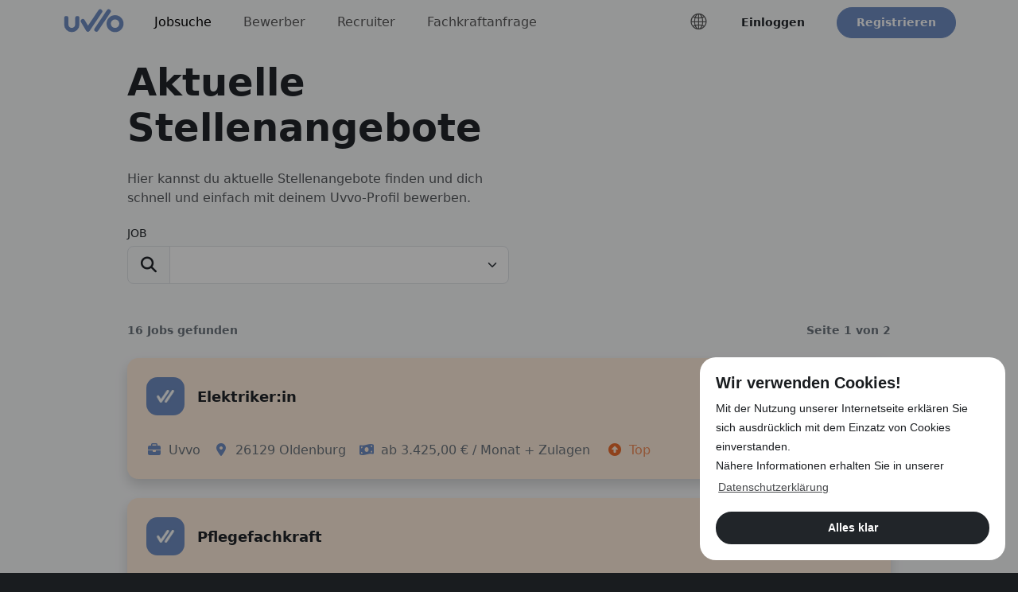

--- FILE ---
content_type: text/html; charset=utf-8
request_url: https://www.uvvo.eu/stellenangebote
body_size: 9243
content:
<!DOCTYPE html><html lang="de"><head><title>Jobsuche - Uvvo</title><meta name="viewport" content="width=device-width, initial-scale=1, shrink-to-fit=no"><meta name="robots" content="index,follow"><meta property="fb:app_id" content="145769393968853"><meta name="title" content="Jobsuche - Uvvo"><meta name="description" content="Viele Stellenangebote verfügbar! Jetzt den passenden Job finden."><meta property="og:locale" content="de_DE"><meta property="og:url" content="https://www.uvvo.eu"><meta property="og:type" content="website"><meta property="og:title" content="Jobsuche - Uvvo"><meta property="og:description" content="Viele Stellenangebote verfügbar! Jetzt den passenden Job finden."><meta property="og:image" content="https://www.uvvo.eu/images/og-uvvo-logo-1200x630-margin-prim.png"><meta name="twitter:card" content="summary"><meta name="twitter:image" content="https://www.uvvo.eu/images/og-uvvo-logo-1200x1200-margin-prim.png"><link rel="stylesheet" href="https://cdn.jsdelivr.net/npm/bootstrap@5.3.3/dist/css/bootstrap.min.css" integrity="sha384-QWTKZyjpPEjISv5WaRU9OFeRpok6YctnYmDr5pNlyT2bRjXh0JMhjY6hW+ALEwIH" crossorigin="anonymous"><link rel="stylesheet" href="https://cdn.jsdelivr.net/npm/bootstrap-icons@1.13.1/font/bootstrap-icons.min.css"><link rel="stylesheet" href="/css/main.css"><link rel="icon" href="/images/favicon.ico"><link rel="apple-touch-icon" href="/images/icon-192x192.png"><style>.async-hide { opacity: 0 !important} 
</style><script src="https://cdn.jsdelivr.net/npm/bootstrap@5.3.3/dist/js/bootstrap.bundle.min.js" integrity="sha384-YvpcrYf0tY3lHB60NNkmXc5s9fDVZLESaAA55NDzOxhy9GkcIdslK1eN7N6jIeHz" crossorigin="anonymous"> </script><script src="https://ajax.googleapis.com/ajax/libs/jquery/3.6.0/jquery.min.js"></script><script src="https://kit.fontawesome.com/27b390c962.js" crossorigin="anonymous"></script><script src="https://cdn.jsdelivr.net/npm/masonry-layout@4.2.2/dist/masonry.pkgd.min.js" integrity="sha384-GNFwBvfVxBkLMJpYMOABq3c+d3KnQxudP/mGPkzpZSTYykLBNsZEnG2D9G/X/+7D" crossorigin="anonymous" async></script><script src="https://accounts.google.com/gsi/client" async defer></script><script src="/javascripts/cookieconsent.min.js"></script><script>function updatePage(page) {
    var href = '/stellenangebote';

    if (page) href += '/' + page;

    var limit = $('#selectPerPage').val();
    if (!limit) limit = 10;
    href += '?limit=' + limit;

    var filterOccupation = $('#selectOccupation').val();
    if (filterOccupation) href += '&occupation=' + filterOccupation;

    //- var filterCountry = $('#selectCountry').val();
    //- if (filterCountry) href += '&country=' + filterCountry;

    window.location.href = href;
}        
</script><script>var pc_mo_promote = function(obj) {
    obj.parent().parent().addClass('bg-gold');
    obj.addClass('text-redgold');
}

var pc_mo_solved = function(obj) {
    obj.parent().parent().addClass('bg-aushelfen');
    obj.addClass('text-white');
}

var pc_mo_again = function(obj) {
    obj.parent().parent().addClass('bg-hilferuf');
    obj.addClass('text-white');
}

var pc_ml = function(obj) {
    var par = obj.parent().parent();
    par.removeClass(par.attr('class').split(' ').pop());
    obj.removeClass(obj.attr('class').split(' ').pop());
}
</script><script>// Google Tag Manager
(function(w,d,s,l,i) {
    w[l]=w[l]||[];
    w[l].push({'gtm.start': new Date().getTime(),event:'gtm.js'});
    var f=d.getElementsByTagName(s)[0],j=d.createElement(s),dl=l!='dataLayer'?'&l='+l:'';
    j.async=true;
    j.src='https://www.googletagmanager.com/gtm.js?id='+i+dl;
    f.parentNode.insertBefore(j,f);
})(window,document,'script','dataLayer','GTM-WQDZHB9');

// Define dataLayer and the gtag function.
window.dataLayer = window.dataLayer || [];
function gtag(){dataLayer.push(arguments);}            

// Set default consent to 'denied' as a placeholder
// Determine actual values based on your own requirements
gtag('consent', 'default', {
    'ad_storage': 'denied',
    'ad_user_data': 'denied',
    'ad_personalization': 'denied',
    'analytics_storage': 'denied'
});

//- function consentGrantedAdStorage() {
//-     gtag('consent', 'update', {'ad_storage': 'granted'});
//- }            

//- function consentGrantedAdUserData() {
//-     gtag('consent', 'update', {'ad_user_data': 'granted'});
//- }            

//- function consentGrantedAdPersonalization() {
//-     gtag('consent', 'update', {'ad_personalization': 'granted'});
//- }            

//- function consentGrantedanAlyticsStorage() {
//-     gtag('consent', 'update', {'analytics_storage': 'granted'});
//- }            


$(document).ready(function() {
    //- notifications
    $('#notificationsDropdown').on('show.bs.dropdown', function(e) {
        $.get('/messages/notifications?skip=0&limit=10').then((data) => { $('#container-notifications').html(data); });
    });
    $('#notificationsDropdown').on('hidden.bs.dropdown', function(e) {
        //- update messages: set all notification to be read
        //- update user: set new_notifications to be fase
        $.post('/messages/clear-notifications');
        $('#notificationsIndicator').removeClass('text-danger').addClass('text-transparent');
    });
    //- PWA
    //- if ('serviceWorker' in navigator) {
    //-     navigator.serviceWorker.register('/service-worker.js', { scope: '/' })
    //-         .then((reg) => {
    //-             console.log('Service worker registered -->', reg);
    //-         }, (err) => {
    //-             console.error('Service worker not registered -->', err);
    //-         });
    //- } 
});

window.addEventListener('load', function(){

    window.cookieconsent.initialise({
        palette: {
            popup: { 
                background: '#ffffff', 
                text: '#191C1F',
            },
        },
        theme: "classic",
        //type: "opt-in",
        position: "bottom-right", 
        content: {
            message: "<h5 class='fw-semibold'>Wir verwenden Cookies!</h5><span class='small'>Mit der Nutzung unserer Internetseite erklären Sie sich ausdrücklich mit dem Einzatz von Cookies einverstanden.<br>Nähere Informationen erhalten Sie in unserer</span>",
            dismiss: "Alles klar",
            link: "<span class='small'>Datenschutzerklärung</span>",
            href: '/datenschutz',                   
        },
        elements: {
            dismiss: '<a aria-label="dismiss cookie message" role="button" tabindex="0" class="cc-btn cc-dismiss text-decoration-none rounded-pill px-4 py-2 fw-semibold btn btn-dark w-100">Alles klar</a>',
        },
        onInitialise: function(status) {
            if (this.hasConsented()) {
                // User has consented to cookies
                gtag('consent', 'update', {
                    'ad_storage': 'granted',
                    'ad_user_data': 'granted',
                    'ad_personalization': 'granted',
                    'analytics_storage': 'granted'
                });
            } else {
                // User has not consented to cookies
                gtag('consent', 'update', {
                    'ad_storage': 'denied',
                    'ad_user_data': 'denied',
                    'ad_personalization': 'denied',                            
                    'analytics_storage': 'denied'
                });
            }
        },
        onStatusChange: function(status) {
            if (this.hasConsented()) {
                // User has consented to cookies
                gtag('consent', 'update', {
                    'ad_storage': 'granted',
                    'ad_user_data': 'granted',
                    'ad_personalization': 'granted',
                    'analytics_storage': 'granted'
                });
            } else {
                // User has not consented to cookies
                gtag('consent', 'update', {
                    'ad_storage': 'denied',
                    'ad_user_data': 'denied',
                    'ad_personalization': 'denied',                            
                    'analytics_storage': 'denied'
                });
            }
        },
        onPopupOpen: function() {
            $('#cookie-overlay').removeClass('d-none');
        },
        onPopupClose: function() {
            $('#cookie-overlay').addClass('d-none');
        }                    
    });

    // Work Aroud: Removes blending if the cookies-concent window was automatically removed by a browser (e.g. DuckDuckGo)
    $(function () {
        let checkInterval = setInterval(function () {
            const $popup = $('.cc-window');
            
            if ($popup.length && $popup.is(':visible')) {
                $('#cookie-overlay').removeClass('d-none');
            } else {
                $('#cookie-overlay').addClass('d-none');
            }

            // Optional: Stop checking after 10 seconds
        }, 200);

        // Optional timeout to stop after a while
        setTimeout(() => clearInterval(checkInterval), 2000);
    });


});

$(function () {
    $(document).scroll(function () {
        var $nav = $('.fixed-top');
        $nav.toggleClass('scrolled', $(this).scrollTop() > $nav.height());
        
        const darkMode = false;
        if (darkMode) {
            $nav.toggleClass('navbar-dark', $(this).scrollTop() < $nav.height());
        }
    });
});

//- Tooltips
$(function () {
    const config = {
        delay: {
            show: 600
        },
        trigger: 'hover focus' // тултип будет показываться только при наведении и фокусе
    };

    const tooltipTriggerList = document.querySelectorAll('[data-bs-title]');
    const tooltipList = [...tooltipTriggerList].map(tooltipTriggerEl => {
        const tooltip = new bootstrap.Tooltip(tooltipTriggerEl, config);

        // Скрываем тултип при клике на элемент (например, если он открывает Collapse)
        tooltipTriggerEl.addEventListener('click', () => tooltip.hide());

        return tooltip;
    });
});

//- Popovers
$(function () {
    var popoverTriggerList = [].slice.call(document.querySelectorAll('[data-bs-toggle="popover"]'))
    var popoverList = popoverTriggerList.map(function (popoverTriggerEl) {
        return new bootstrap.Popover(popoverTriggerEl)
    })
});

//- Meta Pixel Code
!function(f,b,e,v,n,t,s)
{if(f.fbq)return;n=f.fbq=function(){n.callMethod?
n.callMethod.apply(n,arguments):n.queue.push(arguments)};
if(!f._fbq)f._fbq=n;n.push=n;n.loaded=!0;n.version='2.0';
n.queue=[];t=b.createElement(e);t.async=!0;
t.src=v;s=b.getElementsByTagName(e)[0];
s.parentNode.insertBefore(t,s)}(window, document,'script',
'https://connect.facebook.net/en_US/fbevents.js');
fbq('init', '977210176909395');
fbq('track', 'PageView');
</script><noscript><img height="1" width="1" style="display:none"
src="https://www.facebook.com/tr?id=977210176909395&ev=PageView&noscript=1"
/>
//- End Meta Pixel Code


</noscript></head><body class="bg-footergray"><!-- Google Tag Manager (noscript)--><noscript><iframe src="https://www.googletagmanager.com/ns.html?id=GTM-WQDZHB9" height="0" width="0" style="display:none;visibility:hidden"></iframe></noscript><!-- End Google Tag Manager (noscript)--><nav class="nav-main navbar fixed-top bg-body-transparent flex-column navbar-expand-lg navbar-light"><div class="container-fluid"><div class="container px-2 d-flex align-items-center"><div class="d-md-block"><a class="navbar-brand" href="/"><svg viewBox="0 0 150 60" width="80" height="32" style="stroke: var(--color-aushelfen);margin-top: -8px;"><path style="fill: none; color-interpolation: sRGB; stroke-width: 10px; stroke-linecap: round" d="M 10 24 v 15 a 1 1 0 0 0 26 0 v -15 M 49 31 l 12 20 M 61 51 l 29 -43 M 81 51 l 29 -43 M 110 37 a 1 1 0 0 0 30 0 a 1 1 0 0 0 -30 0"> </path></svg></a></div><div class="d-lg-none ms-auto navbar-extra"><div class="dropdown" id="language-selector"><a class="nav-link" href="#" role="button" data-bs-toggle="dropdown" data-bs-display="static"><i class="bi bi-globe2 fa-lg"></i></a><ul class="dropdown-menu dropdown-menu-end dropdown-menu-lg-start rounded-xl border-0 shadow p-1 mt-2"><li> <a class="dropdown-item active" href="/de">Deutsch</a></li><li> <a class="dropdown-item" href="/en">English</a></li><li> <a class="dropdown-item" href="/es">Español</a></li><li> <a class="dropdown-item" href="/fr">Français</a></li><li> <a class="dropdown-item" href="/tr">Türkçe</a></li><li> <a class="dropdown-item" href="/ru">Русский    </a></li></ul></div></div><button class="navbar-toggler border-0 shadow-none p-0" type="button" data-bs-toggle="offcanvas" data-bs-target="#offcanvasNavbar"><span class="navbar-toggler-icon"></span></button><div class="offcanvas offcanvas-end" id="offcanvasNavbar" tabindex="-1" style="height: 100dvh;"><div class="offcanvas-header px-4"><a class="offcanvas-title" href="/"><svg viewBox="0 0 150 60" width="80" height="32" style="stroke: #304860; margin-top: -8px;"><path style="fill: none; color-interpolation: sRGB; stroke-width: 10px; stroke-linecap: round" d="M 10 24 v 15 a 1 1 0 0 0 26 0 v -15 M 49 31 l 12 20 M 61 51 l 29 -43 M 81 51 l 29 -43 M 110 37 a 1 1 0 0 0 30 0 a 1 1 0 0 0 -30 0"> </path></svg></a><button class="btn-close text-reset float-end" type="button" data-bs-dismiss="offcanvas"></button></div><div class="offcanvas-body"><div class="navbar-nav navbar-main-nav w-100 h-100 p-4 p-lg-0 align-items-lg-center"><a class="nav-link active" href="/stellenangebote">Jobsuche</a><a class="nav-link" href="/bewerber">Bewerber</a><a class="nav-link" href="/personalvermittler">Recruiter</a><a class="nav-link" href="/fachkraftanfrage">Fachkraftanfrage</a><div class="flex-grow-1"></div><div class="d-none d-lg-block"><div class="dropdown" id="language-selector"><a class="nav-link" href="#" role="button" data-bs-toggle="dropdown" data-bs-display="static"><i class="bi bi-globe2 fa-lg"></i></a><ul class="dropdown-menu dropdown-menu-end dropdown-menu-lg-start rounded-xl border-0 shadow p-1 mt-2"><li> <a class="dropdown-item active" href="/de">Deutsch</a></li><li> <a class="dropdown-item" href="/en">English</a></li><li> <a class="dropdown-item" href="/es">Español</a></li><li> <a class="dropdown-item" href="/fr">Français</a></li><li> <a class="dropdown-item" href="/tr">Türkçe</a></li><li> <a class="dropdown-item" href="/ru">Русский    </a></li></ul></div></div><a class="btn btn-outline-dark rounded-pill px-4 py-3 py-lg-2 fw-semibold mb-3 mb-lg-0 me-lg-3" href="/auth/login">Einloggen</a><a class="btn btn-aushelfen rounded-pill px-4 py-3 py-lg-2 fw-semibold" href="/auth">Registrieren                                                    </a></div></div></div></div></div></nav><div class="fixed-top bg-black h-100 d-none" id="cookie-overlay" style="opacity: 40%; z-index: 9998; transition-duration: 500ms;"></div><script>var pc_mo_promote = function(obj) {
    obj.parent().parent().addClass('bg-gold');
    obj.addClass('text-redgold');
}

var pc_mo_solved = function(obj) {
    obj.parent().parent().addClass('bg-aushelfen');
    obj.addClass('text-white');
}

var pc_mo_again = function(obj) {
    obj.parent().parent().addClass('bg-hilferuf');
    obj.addClass('text-white');
}

var pc_ml = function(obj) {
    var par = obj.parent().parent();
    par.removeClass(par.attr('class').split(' ').pop());
    obj.removeClass(obj.attr('class').split(' ').pop());
}
</script><div class="container-fluid bg-light text-dark"><div class="container container-perfect-top"><svg xmlns="https://www.w3.org/2000/svg" style="display: none;"><symbol id="check-circle-fill" fill="currentColor" viewBox="0 0 16 16"><path d="M16 8A8 8 0 1 1 0 8a8 8 0 0 1 16 0zm-3.97-3.03a.75.75 0 0 0-1.08.022L7.477 9.417 5.384 7.323a.75.75 0 0 0-1.06 1.06L6.97 11.03a.75.75 0 0 0 1.079-.02l3.992-4.99a.75.75 0 0 0-.01-1.05z"></path></symbol><symbol id="info-fill" fill="currentColor" viewBox="0 0 16 16"><path d="M8 16A8 8 0 1 0 8 0a8 8 0 0 0 0 16zm.93-9.412-1 4.705c-.07.34.029.533.304.533.194 0 .487-.07.686-.246l-.088.416c-.287.346-.92.598-1.465.598-.703 0-1.002-.422-.808-1.319l.738-3.468c.064-.293.006-.399-.287-.47l-.451-.081.082-.381 2.29-.287zM8 5.5a1 1 0 1 1 0-2 1 1 0 0 1 0 2z"></path></symbol><symbol id="exclamation-triangle-fill" fill="currentColor" viewBox="0 0 16 16"><path d="M8.982 1.566a1.13 1.13 0 0 0-1.96 0L.165 13.233c-.457.778.091 1.767.98 1.767h13.713c.889 0 1.438-.99.98-1.767L8.982 1.566zM8 5c.535 0 .954.462.9.995l-.35 3.507a.552.552 0 0 1-1.1 0L7.1 5.995A.905.905 0 0 1 8 5zm.002 6a1 1 0 1 1 0 2 1 1 0 0 1 0-2z"></path></symbol></svg><div class="mx-auto" style="max-width: 960px;"><div class="col-lg-6 mb-5"><h1 class="mb-4 display-5 fw-semibold">Aktuelle Stellenangebote</h1><p class="text-muted mb-4">Hier kannst du aktuelle Stellenangebote finden und dich schnell und einfach mit deinem Uvvo-Profil bewerben.</p><h6 class="small text-uppercase">Job</h6><div class="input-group input-group-lg rounded-xl"><label class="input-group-text rounded-xl" for="selectOccupation"> <i class="fas fa-magnifying-glass"></i></label><select class="form-select rounded-xl" id="selectOccupation" onchange="updatePage()"><option value=""></option><option value="Baggerfahrer:in">Baggerfahrer:in</option><option value="Bauarbeiter:in">Bauarbeiter:in</option><option value="Bauwerksabdichter:in">Bauwerksabdichter:in</option><option value="Beton- und Stahlbetonbauer:in">Beton- und Stahlbetonbauer:in</option><option value="Betoninstandsetzer:in">Betoninstandsetzer:in</option><option value="Dachdecker:in">Dachdecker:in</option><option value="Elektriker:in">Elektriker:in</option><option value="Elektromechaniker:in">Elektromechaniker:in</option><option value="Mechaniker:in">Mechaniker:in</option><option value="Mechatroniker:in">Mechatroniker:in</option><option value="Monteur">Monteur</option><option value="Pflegefachkraft">Pflegefachkraft</option><option value="Schlosser:in">Schlosser:in</option><option value="Servicetechniker:in">Servicetechniker:in</option><option value="Tiefbauer:in">Tiefbauer:in</option><option value="Tischler:in">Tischler:in</option><option value="Trockenbauer:in">Trockenbauer:in</option><option value="Vorarbeiter:in">Vorarbeiter:in</option></select></div></div><div class="d-flex justify-content-between small mb-4"> <div class="text-secondary fw-semibold">16 Jobs gefunden</div><div class="text-secondary fw-semibold">Seite 1 von 2</div></div><div class="row gy-4 gx-0"><div class="col-12"><div class="rounded-xl bg-gold shadow" id="p0"><div class="p-3 p-md-4 position-relative"><div class="row g-2"><div class="col-md"><div class="d-flex align-items-center mb-2"><div class="me-3"><img class="rounded-xl" src="/04344d615cdd2cbcdd2ab725e93d0299-225x225.jpg" alt="Problemsteller" height="48" width="48" onerror="this.onerror=null; this.src='/images/avatar.png'"></div><div class="d-flex flex-column text-start"> <span class="fw-semibold text-dark mb-0 text-break" style="font-size:18px;"><a class="text-underline-hover text-dark stretched-link" href="/problem/690bbf3d96d5b46d3c7fdc16"> Elektriker:in</a></span></div></div></div><div class="col-md-auto"><div class="d-flex p-1 mb-2 align-items-center rounded-pill justify-content-center" style="background-color: #f5e0e9; color: #4c2337;"><div class="flag de" style="width: 20px; height: 20px;"></div><div class="mx-2 small fw-semibold">Deutsch - <span>C1</span></div></div></div></div></div><div class="px-3 px-md-4 pb-3 pb-md-4 text-aushelfen"><div class="d-inline me-3"><i class="fas fa-briefcase fa-fw me-2"></i><a class="text-underline-hover text-secondary" href="/company/673619da63330b2a5f4b0f03">Uvvo</a></div><nobr class="d-inline me-3"><i class="fas fa-location-dot fa-fw me-2"></i><a class="text-underline-hover text-secondary" href="/map?address=26129 Oldenburg"><div class="d-inline">26129 Oldenburg</div></a></nobr><div class="d-inline me-3"><i class="fas fa-money-bill-wave fa-fw me-2"></i><span class="text-secondary">ab  3.425,00 € / Monat + Zulagen</span></div><nobr class="d-inline text-redgold"> <i class="fas fa-circle-up fa-fw me-2"> </i><span class="opacity-75">Top           </span></nobr></div></div></div><div class="col-12"><div class="rounded-xl bg-gold shadow" id="p0"><div class="p-3 p-md-4 position-relative"><div class="row g-2"><div class="col-md"><div class="d-flex align-items-center mb-2"><div class="me-3"><img class="rounded-xl" src="/04344d615cdd2cbcdd2ab725e93d0299-225x225.jpg" alt="Problemsteller" height="48" width="48" onerror="this.onerror=null; this.src='/images/avatar.png'"></div><div class="d-flex flex-column text-start"> <span class="fw-semibold text-dark mb-0 text-break" style="font-size:18px;"><a class="text-underline-hover text-dark stretched-link" href="/problem/68facb5f49bace0f61d9305d"> Pflegefachkraft</a></span></div></div></div><div class="col-md-auto"><div class="d-flex p-1 mb-2 align-items-center rounded-pill justify-content-center" style="background-color: #e8deee; color: #412454;"><div class="flag de" style="width: 20px; height: 20px;"></div><div class="mx-2 small fw-semibold">Deutsch - <span>B2</span></div></div></div></div></div><div class="px-3 px-md-4 pb-3 pb-md-4 text-aushelfen"><div class="d-inline me-3"><i class="fas fa-briefcase fa-fw me-2"></i><a class="text-underline-hover text-secondary" href="/company/673619da63330b2a5f4b0f03">Uvvo</a></div><nobr class="d-inline me-3"><i class="fas fa-location-dot fa-fw me-2"></i><a class="text-underline-hover text-secondary" href="/map?address=28790 Schwanewede"><div class="d-inline">28790 Schwanewede</div></a></nobr><div class="d-inline me-3"><i class="fas fa-money-bill-wave fa-fw me-2"></i><span class="text-secondary">4.000,00 € — 4.325,00 € / Monat + Unterkunft</span></div><nobr class="d-inline text-redgold"> <i class="fas fa-circle-up fa-fw me-2"> </i><span class="opacity-75">Top           </span></nobr></div></div></div><div class="col-12"><div class="rounded-xl bg-gold shadow" id="p0"><div class="p-3 p-md-4 position-relative"><div class="row g-2"><div class="col-md"><div class="d-flex align-items-center mb-2"><div class="me-3"><img class="rounded-xl" src="/04344d615cdd2cbcdd2ab725e93d0299-225x225.jpg" alt="Problemsteller" height="48" width="48" onerror="this.onerror=null; this.src='/images/avatar.png'"></div><div class="d-flex flex-column text-start"> <span class="fw-semibold text-dark mb-0 text-break" style="font-size:18px;"><a class="text-underline-hover text-dark stretched-link" href="/problem/6876670bf9b1719a68093b52"> Baggerfahrer:in /  Tiefbauer:in</a></span></div></div></div><div class="col-md-auto"><div class="d-flex p-1 mb-2 align-items-center rounded-pill justify-content-center" style="background-color: #e8deee; color: #412454;"><div class="flag de" style="width: 20px; height: 20px;"></div><div class="mx-2 small fw-semibold">Deutsch - <span>B2</span></div></div><div class="d-flex p-1 mb-2 align-items-center rounded-pill justify-content-center" style="background-color: #e8deee; color: #412454;"><div class="flag uk" style="width: 20px; height: 20px;"></div><div class="mx-2 small fw-semibold">Englisch - <span>B2</span></div></div></div></div></div><div class="px-3 px-md-4 pb-3 pb-md-4 text-aushelfen"><div class="d-inline me-3"><i class="fas fa-briefcase fa-fw me-2"></i><a class="text-underline-hover text-secondary" href="/company/673619da63330b2a5f4b0f03">Uvvo</a></div><nobr class="d-inline me-3"><i class="fas fa-location-dot fa-fw me-2"></i><a class="text-underline-hover text-secondary" href="/map?address=26129 Oldenburg"><div class="d-inline">26129 Oldenburg</div></a></nobr><div class="d-inline me-3"><i class="fas fa-money-bill-wave fa-fw me-2"></i><span class="text-secondary">18,00 € — 21,00 € / Stunde + Zulagen</span></div><nobr class="d-inline text-redgold"> <i class="fas fa-circle-up fa-fw me-2"> </i><span class="opacity-75">Top           </span></nobr></div></div></div><div class="col-12"><div class="rounded-xl bg-gold shadow" id="p0"><div class="p-3 p-md-4 position-relative"><div class="row g-2"><div class="col-md"><div class="d-flex align-items-center mb-2"><div class="me-3"><img class="rounded-xl" src="/04344d615cdd2cbcdd2ab725e93d0299-225x225.jpg" alt="Problemsteller" height="48" width="48" onerror="this.onerror=null; this.src='/images/avatar.png'"></div><div class="d-flex flex-column text-start"> <span class="fw-semibold text-dark mb-0 text-break" style="font-size:18px;"><a class="text-underline-hover text-dark stretched-link" href="/problem/67e69e5bb2769ef1fb4696c9"> Pflegefachkraft</a></span></div></div></div><div class="col-md-auto"><div class="d-flex p-1 mb-2 align-items-center rounded-pill justify-content-center" style="background-color: #e8deee; color: #412454;"><div class="flag de" style="width: 20px; height: 20px;"></div><div class="mx-2 small fw-semibold">Deutsch - <span>B2</span></div></div></div></div></div><div class="px-3 px-md-4 pb-3 pb-md-4 text-aushelfen"><div class="d-inline me-3"><i class="fas fa-briefcase fa-fw me-2"></i><a class="text-underline-hover text-secondary" href="/company/673619da63330b2a5f4b0f03">Uvvo</a></div><nobr class="d-inline me-3"><i class="fas fa-location-dot fa-fw me-2"></i><a class="text-underline-hover text-secondary" href="/map?address=98631 Rentwertshausen"><div class="d-inline">98631 Rentwertshausen</div></a></nobr><div class="d-inline me-3"><i class="fas fa-money-bill-wave fa-fw me-2"></i><span class="text-secondary">23,00 € — 25,00 € / Stunde + Unterkunft (260 € / Monat)</span></div><nobr class="d-inline text-redgold"> <i class="fas fa-circle-up fa-fw me-2"> </i><span class="opacity-75">Top           </span></nobr></div></div></div><div class="col-12"><div class="rounded-xl bg-white shadow" id="p0"><div class="p-3 p-md-4 position-relative"><div class="row g-2"><div class="col-md"><div class="d-flex align-items-center mb-2"><div class="me-3"><img class="rounded-xl" src="/04344d615cdd2cbcdd2ab725e93d0299-225x225.jpg" alt="Problemsteller" height="48" width="48" onerror="this.onerror=null; this.src='/images/avatar.png'"></div><div class="d-flex flex-column text-start"> <span class="fw-semibold text-dark mb-0 text-break" style="font-size:18px;"><a class="text-underline-hover text-dark stretched-link" href="/problem/6972304ba0bdc1d93a2f3b5c"> <span class="text-introblue needs-translation1">Строительный рабочий (универсал)</span></a></span></div></div></div><div class="col-md-auto"><div class="d-flex p-1 mb-2 align-items-center rounded-pill justify-content-center" style="background-color: #dbeddb; color: #1c3829;"><div class="flag de" style="width: 20px; height: 20px;"></div><div class="mx-2 small fw-semibold">Deutsch - <span>A1</span></div></div></div></div></div><div class="px-3 px-md-4 pb-3 pb-md-4 text-aushelfen"><div class="d-inline me-3"><i class="fas fa-briefcase fa-fw me-2"></i><a class="text-underline-hover text-secondary" href="/company/673619da63330b2a5f4b0f03">Uvvo</a></div><nobr class="d-inline me-3"><i class="fas fa-location-dot fa-fw me-2"></i><a class="text-underline-hover text-secondary" href="/map?address=76532 Baden-Baden"><div class="d-inline">76532 Baden-Baden</div></a></nobr><div class="d-inline me-3"><i class="fas fa-money-bill-wave fa-fw me-2"></i><span class="text-secondary">ab  13,90 € / Stunde + Unterkunft</span></div></div></div></div><div class="col-12"><div class="rounded-xl bg-white shadow" id="p0"><div class="p-3 p-md-4 position-relative"><div class="row g-2"><div class="col-md"><div class="d-flex align-items-center mb-2"><div class="me-3"><img class="rounded-xl" src="/04344d615cdd2cbcdd2ab725e93d0299-225x225.jpg" alt="Problemsteller" height="48" width="48" onerror="this.onerror=null; this.src='/images/avatar.png'"></div><div class="d-flex flex-column text-start"> <span class="fw-semibold text-dark mb-0 text-break" style="font-size:18px;"><a class="text-underline-hover text-dark stretched-link" href="/problem/68fb962c49bace0f61dacd61"> <span class="text-introblue needs-translation1">Servicetechniker (m/w/d) in der Schädlingsprävention</span></a></span></div></div></div><div class="col-md-auto"><div class="d-flex p-1 mb-2 align-items-center rounded-pill justify-content-center" style="background-color: #e8deee; color: #412454;"><div class="flag de" style="width: 20px; height: 20px;"></div><div class="mx-2 small fw-semibold">Deutsch - <span>B2</span></div></div></div></div></div><div class="px-3 px-md-4 pb-3 pb-md-4 text-aushelfen"><div class="d-inline me-3"><i class="fas fa-briefcase fa-fw me-2"></i><a class="text-underline-hover text-secondary" href="/company/673619da63330b2a5f4b0f03">Uvvo</a></div><nobr class="d-inline me-3"><i class="fas fa-location-dot fa-fw me-2"></i><a class="text-underline-hover text-secondary" href="/map?address=70794 Bernhausen" data-bs-toggle="tooltip" data-bs-html="true" data-bs-title="70794 Bernhausen&lt;br&gt;38100 Braunschweig&lt;br&gt;71638 Ludwigsburg&lt;br&gt;72379 Hechingen&lt;br&gt;82467 Garmisch-Partenkirchen&lt;br&gt;67227 Frankenthal (Pfalz)&lt;br&gt;71334 Waiblingen&lt;br&gt;85354 Freising&lt;br&gt;22525 Hamburg&lt;br&gt;31785 Hameln&lt;br&gt;30159 Hannover&lt;br&gt;83233 Bernau am Chiemsee&lt;br&gt;90571 Schwaig bei Nürnberg&lt;br&gt;85737 Ismaning&lt;br&gt;85540 Haar&lt;br&gt;84453 Mühldorf a. Inn&lt;br&gt;"> Mehrere Standorte</a></nobr><div class="d-inline me-3"><i class="fas fa-money-bill-wave fa-fw me-2"></i><span class="text-secondary">3.000,00 € — 3.300,00 € / Monat</span></div></div></div></div><div class="col-12"><div class="rounded-xl bg-white shadow" id="p0"><div class="p-3 p-md-4 position-relative"><div class="row g-2"><div class="col-md"><div class="d-flex align-items-center mb-2"><div class="me-3"><img class="rounded-xl" src="/04344d615cdd2cbcdd2ab725e93d0299-225x225.jpg" alt="Problemsteller" height="48" width="48" onerror="this.onerror=null; this.src='/images/avatar.png'"></div><div class="d-flex flex-column text-start"> <span class="fw-semibold text-dark mb-0 text-break" style="font-size:18px;"><a class="text-underline-hover text-dark stretched-link" href="/problem/68fb95f649bace0f61dacb95"> <span class="text-introblue needs-translation1">Kaufmännischer Mitarbeiter (m/w/d) Service Support / Lagerlogistik</span></a></span></div></div></div><div class="col-md-auto"><div class="d-flex p-1 mb-2 align-items-center rounded-pill justify-content-center" style="background-color: #e8deee; color: #412454;"><div class="flag de" style="width: 20px; height: 20px;"></div><div class="mx-2 small fw-semibold">Deutsch - <span>B2</span></div></div></div></div></div><div class="px-3 px-md-4 pb-3 pb-md-4 text-aushelfen"><div class="d-inline me-3"><i class="fas fa-briefcase fa-fw me-2"></i><a class="text-underline-hover text-secondary" href="/company/673619da63330b2a5f4b0f03">Uvvo</a></div><nobr class="d-inline me-3"><i class="fas fa-location-dot fa-fw me-2"></i><a class="text-underline-hover text-secondary" href="/map?address=30855 Langenhagen" data-bs-toggle="tooltip" data-bs-html="true" data-bs-title="30855 Langenhagen&lt;br&gt;90571 Schwaig bei Nürnberg&lt;br&gt;"> Mehrere Standorte</a></nobr><div class="d-inline me-3"><i class="fas fa-money-bill-wave fa-fw me-2"></i><span class="text-secondary">3.000,00 € — 3.150,00 € / Monat</span></div></div></div></div><div class="col-12"><div class="rounded-xl bg-white shadow" id="p0"><div class="p-3 p-md-4 position-relative"><div class="row g-2"><div class="col-md"><div class="d-flex align-items-center mb-2"><div class="me-3"><img class="rounded-xl" src="/04344d615cdd2cbcdd2ab725e93d0299-225x225.jpg" alt="Problemsteller" height="48" width="48" onerror="this.onerror=null; this.src='/images/avatar.png'"></div><div class="d-flex flex-column text-start"> <span class="fw-semibold text-dark mb-0 text-break" style="font-size:18px;"><a class="text-underline-hover text-dark stretched-link" href="/problem/687661f0f9b1719a680934bc"> Tiefbauer:in /  Baggerfahrer:in</a></span></div></div></div><div class="col-md-auto"><div class="d-flex p-1 mb-2 align-items-center rounded-pill justify-content-center" style="background-color: #d3e5ef; color: #183347;"><div class="flag de" style="width: 20px; height: 20px;"></div><div class="mx-2 small fw-semibold">Deutsch - <span>B1</span></div></div><div class="d-flex p-1 mb-2 align-items-center rounded-pill justify-content-center" style="background-color: #d3e5ef; color: #183347;"><div class="flag uk" style="width: 20px; height: 20px;"></div><div class="mx-2 small fw-semibold">Englisch - <span>B1</span></div></div></div></div></div><div class="px-3 px-md-4 pb-3 pb-md-4 text-aushelfen"><div class="d-inline me-3"><i class="fas fa-briefcase fa-fw me-2"></i><a class="text-underline-hover text-secondary" href="/company/673619da63330b2a5f4b0f03">Uvvo</a></div><nobr class="d-inline me-3"><i class="fas fa-location-dot fa-fw me-2"></i><a class="text-underline-hover text-secondary" href="/map?address=26129 Oldenburg"><div class="d-inline">26129 Oldenburg</div></a></nobr><div class="d-inline me-3"><i class="fas fa-money-bill-wave fa-fw me-2"></i><span class="text-secondary">18,00 € — 21,00 € / Stunde + Zulagen</span></div></div></div></div><div class="col-12"><div class="rounded-xl bg-white shadow" id="p0"><div class="p-3 p-md-4 position-relative"><div class="row g-2"><div class="col-md"><div class="d-flex align-items-center mb-2"><div class="me-3"><img class="rounded-xl" src="/04344d615cdd2cbcdd2ab725e93d0299-225x225.jpg" alt="Problemsteller" height="48" width="48" onerror="this.onerror=null; this.src='/images/avatar.png'"></div><div class="d-flex flex-column text-start"> <span class="fw-semibold text-dark mb-0 text-break" style="font-size:18px;"><a class="text-underline-hover text-dark stretched-link" href="/problem/6856d95009ce0db947ba7e32"> Betoninstandsetzer:in /  Beton- und Stahlbetonbauer:in</a></span></div></div></div><div class="col-md-auto"><div class="d-flex p-1 mb-2 align-items-center rounded-pill justify-content-center" style="background-color: #d3f0eb; color: #1b403a;"><div class="flag de" style="width: 20px; height: 20px;"></div><div class="mx-2 small fw-semibold">Deutsch - <span>A2</span></div></div></div></div></div><div class="px-3 px-md-4 pb-3 pb-md-4 text-aushelfen"><div class="d-inline me-3"><i class="fas fa-briefcase fa-fw me-2"></i><a class="text-underline-hover text-secondary" href="/company/673619da63330b2a5f4b0f03">Uvvo</a></div><nobr class="d-inline me-3"><i class="fas fa-location-dot fa-fw me-2"></i><a class="text-underline-hover text-secondary" href="/map?address=21109 Hamburg"><div class="d-inline">21109 Hamburg</div></a></nobr><div class="d-inline me-3"><i class="fas fa-money-bill-wave fa-fw me-2"></i><span class="text-secondary">14,50 € — 18,50 € / Stunde + Zulagen</span></div></div></div></div><div class="col-12"><div class="rounded-xl bg-white shadow" id="p0"><div class="p-3 p-md-4 position-relative"><div class="row g-2"><div class="col-md"><div class="d-flex align-items-center mb-2"><div class="me-3"><img class="rounded-xl" src="/04344d615cdd2cbcdd2ab725e93d0299-225x225.jpg" alt="Problemsteller" height="48" width="48" onerror="this.onerror=null; this.src='/images/avatar.png'"></div><div class="d-flex flex-column text-start"> <span class="fw-semibold text-dark mb-0 text-break" style="font-size:18px;"><a class="text-underline-hover text-dark stretched-link" href="/problem/682d97b80ffb19bdfac052f9"> Servicetechniker:in /  Mechaniker:in /  Mechatroniker:in</a></span></div></div></div><div class="col-md-auto"><div class="d-flex p-1 mb-2 align-items-center rounded-pill justify-content-center" style="background-color: #d3f0eb; color: #1b403a;"><div class="flag de" style="width: 20px; height: 20px;"></div><div class="mx-2 small fw-semibold">Deutsch - <span>A2</span></div></div></div></div></div><div class="px-3 px-md-4 pb-3 pb-md-4 text-aushelfen"><div class="d-inline me-3"><i class="fas fa-briefcase fa-fw me-2"></i><a class="text-underline-hover text-secondary" href="/company/673619da63330b2a5f4b0f03">Uvvo</a></div><nobr class="d-inline me-3"><i class="fas fa-location-dot fa-fw me-2"></i><a class="text-underline-hover text-secondary" href="/map?address=16244 Schorfheide"><div class="d-inline">16244 Schorfheide</div></a></nobr><div class="d-inline me-3"><i class="fas fa-money-bill-wave fa-fw me-2"></i><span class="text-secondary">ab  3.000,00 € / Monat</span></div></div></div></div></div><div class="row g-3 pt-5 align-items-center"><div class="col-md-6 order-md-2 d-flex justify-content-center"><nav><ul class="pagination m-0"><li class="page-item"><button class="page-link" onclick="updatePage(1)"><span>&laquo;</span></button></li><li class="page-item active"><button class="page-link" onclick="">1</button></li><li class="page-item"><button class="page-link" onclick="updatePage(2)">2</button></li><li class="page-item"><button class="page-link" onclick="updatePage(2)"><span>&raquo;                    </span></button></li></ul></nav></div><div class="col-md-3 d-flex flex-column flex-md-row justify-content-center justify-content-md-start align-items-center"><span>Pro Seite:</span><div class="ms-md-2 mt-2 mt-md-0"><select class="form-select" id="selectPerPage" onchange="updatePage()"><option value="10" selected>10</option><option value="25">25</option><option value="50">50</option><option value="100">100</option></select></div></div></div></div></div></div><footer class="container-fluid bg-footergray"><div class="container container-perfect text-white"><div style="margin: 0 0 80px 0;"><p class="fs-4 fw-semibold">Dein Tag ist heute!</p><p class="fs-1 fw-semibold text-white">Uvvo hilft. Nicht jedem. Aber vielen.</p></div><div class="row g-4" data-masonry="{&quot;percentPosition&quot;: true }"> <div class="col-sm-6 col-md-4 col-lg-3 col-xl-2 footer-column"><div class="d-block d-sm-block"><div class="mb-2 fw-semibold text-tiny text-white text-capitalize-first">Für Arbeitgeber</div><ul class="list-unstyled text-tiny"><li><a href="/book-call"> <div class="py-2">Vorteile für Unternehmen</div></a></li><li><a href="/book-call"> <div class="py-2">Kontakt aufnehmen</div></a></li><li> <a href="/fachkraftanfrage"><div class="py-2">Fachkraft anfragen</div></a></li><li> <a href="/auth?ptype=company"><div class="py-2">Anmeldung für Unternehmen (beta)</div></a></li></ul></div></div><div class="col-sm-6 col-md-4 col-lg-3 col-xl-2 footer-column"><div class="d-block d-sm-block"><div class="mb-2 fw-semibold text-tiny text-white text-capitalize-first">Für Bewerber</div><ul class="list-unstyled text-tiny"><li> <a href="/bewerber"><div class="py-2">Bewerber</div></a></li><li> <a href="/stellenangebote"> <div class="py-2">Aktuelle Stellenangebote</div></a></li><li> <a href="/anerkennung"> <div class="py-2">Berufliche Anerkennung</div></a></li><li><a href="/deutschkurs"> <div class="py-2">Intensivkurs Deutsch</div></a></li><li><a href="/auth?ptype=applicant"> <div class="py-2">Anmeldung für Bewerber                                        </div></a></li></ul></div></div><div class="col-sm-6 col-md-4 col-lg-3 col-xl-2 footer-column"><div class="d-block d-sm-block"><div class="mb-2 fw-semibold text-tiny text-white text-capitalize-first">Für Personalvermittler</div><ul class="list-unstyled text-tiny"><li> <a href="/personalvermittler"><div class="py-2">Recruiter</div></a></li><li><a href="/faq#howto-referal"> <div class="py-2">Empfehlungsprämien-Programm</div></a></li><li><a href="/auth?ptype=recruiter"> <div class="py-2">Anmeldung für Personalvermittler</div></a></li></ul></div></div><div class="col-sm-6 col-md-4 col-lg-3 col-xl-2 footer-column"><div class="d-block d-sm-block"><div class="mb-2 fw-semibold text-tiny text-white text-capitalize-first">Support</div><ul class="list-unstyled text-tiny"><li><a href="mailto:support@uvvo.eu"> <div class="py-2">Hilfe und Support</div></a></li><li> <a href="/kontakt"> <div class="py-2">Kontaktaufnahme</div></a></li></ul></div></div><div class="col-sm-6 col-md-4 col-lg-3 col-xl-2 footer-column"><div class="d-block d-sm-block"><div class="mb-2 fw-semibold text-tiny text-white text-capitalize-first">Problemlösungen</div><ul class="list-unstyled text-tiny"><li><a href="/submit"> <div class="py-2">Job posten</div></a></li><li> <a href="/map"> <div class="py-2">Aufträge finden</div></a></li><li><a href="/?v=A"> <div class="py-2">Handwerker</div></a></li><li> <a href="/gartenhilfe"> <div class="py-2">Gartenhilfe</div></a></li><li> <a href="/einkaufshilfe"> <div class="py-2">Einkaufshilfe</div></a></li><li><a href="/putzhilfe"> <div class="py-2">Reinigungskraft</div></a></li><li><a href="/umzugshilfe"> <div class="py-2">Umzugshilfe</div></a></li><li><a href="/nachbarschaftshilfe"><div class="py-2">Nachbarschaftshilfe</div></a></li><li><a href="/vertrauen-sicherheit"> <div class="py-2">Vertrauen und Sicherheit    </div></a></li></ul></div></div><div class="col-sm-6 col-md-4 col-lg-3 col-xl-2 footer-column"><div class="d-block d-sm-block"><div class="mb-2 fw-semibold text-tiny text-white text-capitalize-first">Uvvo</div><ul class="list-unstyled text-tiny"><li> <a href="/about"> <div class="py-2">Über Uvvo</div></a></li><li><a href="/faq"> <div class="py-2">Fragen und Antworten</div></a></li><li> <a href="/karriere"> <div class="py-2">Karriere</div></a></li></ul></div></div><div class="col-sm-6 col-md-4 col-lg-3 col-xl-2 footer-column"><div class="d-block d-sm-block"><div class="mb-2 fw-semibold text-tiny text-white text-capitalize-first">Uvvo-Konto</div><ul class="list-unstyled text-tiny"><li> <a href="/auth/login"> <div class="py-2">Anmeldung bei deinem Konto                                                     </div></a></li></ul></div></div></div><div style="margin: 40px 0;"> <div class="row align-items-center g-2 mb-2"><div class="col"><svg class="mb-1" viewBox="0 0 150 60" width="50" height="20" style="stroke: #ffffff;"><path style="fill: none; color-interpolation: sRGB; stroke-width: 10px; stroke-linecap: round" d="M 10 24 v 15 a 1 1 0 0 0 26 0 v -15 M 49 31 l 12 20 M 61 51 l 29 -43 M 81 51 l 29 -43 M 110 37 a 1 1 0 0 0 30 0 a 1 1 0 0 0 -30 0"> </path></svg></div><div class="col-auto footer-brand"><a class="btn border-0 p-2 d-flex align-items-center" href="https://www.facebook.com/uvvo.eu" aria-label="facebook" rel="noopener" target="_blank" style="width: 32px; height: 32px;"><i class="fab fa-facebook"></i></a></div><div class="col-auto"><a class="btn border-0 p-2 d-flex align-items-center" href="https://www.instagram.com/uvvo.eu" aria-label="instagram" rel="noopener" target="_blank" style="width: 32px; height: 32px;"><i class="fab fa-instagram"></i></a></div><div class="col-auto"> <a class="btn border-0 p-2 d-flex align-items-center" href="https://t.me/uvvo_jobs" aria-label="telegram" rel="noopener" target="_blank" style="width: 32px; height: 32px;"><i class="fab fa-telegram"></i></a></div><div class="col-auto"><a class="btn border-0 p-2 d-flex align-items-center" href="https://www.linkedin.com/company/uvvo-eu" aria-label="linkedin" rel="noopener" target="_blank" style="width: 32px; height: 32px;"><i class="fab fa-linkedin"></i></a></div><div class="col-auto"><a class="btn border-0 p-2 d-flex align-items-center" href="https://www.tiktok.com/" aria-label="tiktok" rel="noopener" target="_blank" style="width: 32px; height: 32px;"><i class="fab fa-tiktok"></i></a></div></div><hr class="my-0 border-white"></div><div class="row align-items-center g-0" style="column-gap: 40px; row-gap: 14px; margin-bottom: 40px;"><div class="col-auto"> <div class="dropup" id="language-selector"><button class="btn border-0 p-0 d-flex align-items-center" type="button" data-bs-toggle="dropdown"><div class="flag de me-2" style="height: 16px; width: 16px;"></div><span class="text-tiny">Deutschland</span></button><ul class="dropdown-menu"><li><a class="d-flex align-items-center dropdown-item small active" href="https://www.uvvo.eu"> <div class="flag eu me-2" style="height: 16px; width: 16px;"></div>EU</a></li><li><a class="d-flex align-items-center dropdown-item small" href="https://www.uvvo.de"> <div class="flag de me-2" style="height: 16px; width: 16px;"></div>Deutschland                                        </a></li><li><a class="d-flex align-items-center dropdown-item small" href="https://www.uvvo.es"> <div class="flag es me-2" style="height: 16px; width: 16px;"></div>Spanien</a></li></ul></div></div><div class="col-auto"> <div class="dropup" id="language-selector"><button class="btn border-0 p-0 d-flex align-items-center" type="button" data-bs-toggle="dropdown"><i class="bi bi-globe2 me-2"></i><span class="text-tiny"> Deutsch</span></button><ul class="dropdown-menu"><li> <a class="dropdown-item small active" href="/de">Deutsch</a></li><li> <a class="dropdown-item small" href="/en">English      </a></li><li> <a class="dropdown-item small" href="/es">Español    </a></li><li> <a class="dropdown-item small" href="/fr">Français    </a></li><li> <a class="dropdown-item small" href="/tr">Türkçe    </a></li><li> <a class="dropdown-item small" href="/ru">Русский                                                                                      </a></li></ul></div></div><div class="col-md"><div class="footer-column d-flex flex-wrap text-tiny g-2"><a class="me-4" href="/nutzungsbedingungen"> <div class="py-1">Nutzungsbedingungen                                       </div></a><a class="me-4" href="/datenschutz"> <div class="py-1"> Datenschutz                                      </div></a><a class="me-4" href="/impressum"> <div class="py-1">Impressum</div></a><a class="me-4" href="/praemienregeln"><div class="py-1">Prämienregelung</div></a></div></div></div><p>&copy; 2026 Uvvo UG (haftungsbeschränkt)</p><div class="row"><div class="col-lg-3 position-relative pb-4"><p class="d-block">Uvvo: Personalvermittlung und Problemlösungen.</p><p class="d-block">Mit <i class='fas fa-heart fa-beat' style='color: red;'></i> in Niedersachsen gemacht.                        </p></div></div></div></footer></body></html>

--- FILE ---
content_type: text/css; charset=utf-8
request_url: https://www.uvvo.eu/css/main.css
body_size: 252
content:
/* === Color tockens === */
@import 'colors/brand.css';
@import 'colors/crm.css';

/* === Components === */
@import 'components/buttons.css';

/* === Site styles === */
@import 'style.css';
@import 'flag.css';
@import 'cookieconsent.min.css';

--- FILE ---
content_type: text/css; charset=utf-8
request_url: https://www.uvvo.eu/css/colors/brand.css
body_size: 1346
content:
/* ==================== TOKENS ==================== */
:root {
    /* --color-aushelfen: #708EC2; */
    --color-aushelfen-h: 218;
    --color-aushelfen-s: 40%;
    --color-aushelfen-l: 60%;
    --color-aushelfen: hsl(var(--color-aushelfen-h), var(--color-aushelfen-s), var(--color-aushelfen-l)); 
    --color-aushelfen-light: hsl(var(--color-aushelfen-h), var(--color-aushelfen-s), calc(var(--color-aushelfen-l) + 14%));
    --color-aushelfen-dark: hsl(var(--color-aushelfen-h), var(--color-aushelfen-s), calc(var(--color-aushelfen-l) - 14%));

    /* --color-hilferuf: #d8a8c0; */
    --color-hilferuf-h: 330;
    --color-hilferuf-s: 38.1%;
    --color-hilferuf-l: 61.3%;
    --color-hilferuf: hsl(var(--color-hilferuf-h), var(--color-hilferuf-s), var(--color-hilferuf-l));
    --color-hilferuf-light: hsl(var(--color-hilferuf-h), var(--color-hilferuf-s), calc(var(--color-hilferuf-l) + 14%));

    /* --color-althilferuf: #ff8b84; */
    --color-althilferuf-h: 3;
    --color-althilferuf-s: 100%;
    --color-althilferuf-l: 62%;   
    --color-althilferuf: hsl(var(--color-althilferuf-h), var(--color-althilferuf-s), var(--color-althilferuf-l));
    --color-althilferuf-light: hsl(var(--color-althilferuf-h), var(--color-althilferuf-s), calc(var(--color-althilferuf-l) + 14%));    
    --color-althilferuf-dark: hsl(var(--color-althilferuf-h), var(--color-althilferuf-s), calc(var(--color-althilferuf-l) - 14%));    

    /* Status colors */
    --color-online: #00d27a;
    --color-offline: #748194;
    --color-away: #f5803e;
    --color-verified: #29abe1;

    /* UI colors */
    --color-footergray: #191c1f;
    --color-footergray-old: #575757;
    --color-introblue: #304860;
    --color-introred: #603048;
    --color-gold: #ffecdb;
    --color-redgold: #ee6e2f;

    /* Notion-like UI colors */
    --color-hellgrau1:  #f1f0ef;
    --color-hellgrau2:  #32302c;
    
    --color-grau1:      #e3e2e0;
    --color-grau2:      #32302c;

    --color-braun1:     #eee0da;
    --color-braun2:     #442a1e;
    
    --color-orange1:    #fadec9;
    --color-orange2:    #49290e;

    --color-gelb1:      #fdecc8;
    --color-gelb2:      #402c1b;

    --color-gruen1:     #dbeddb;
    --color-gruen2:     #1c3829;

    --color-tuerkis1:   #d3f0eb;
    --color-tuerkis2:   #1b403a;

    --color-blau1:      #d3e5ef;
    --color-blau2:      #183347;
    
    --color-lila1:      #e8deee;
    --color-lila2:      #412454;

    --color-rosa1:      #f5e0e9;
    --color-rosa2:      #4c2337;
    
    --color-rot1:       #ffe2dd;
    --color-rot2:       #5d1715;    
}

/* ==================== UTILITIES ==================== */
/* Brand background colors */
.bg-aushelfen { background-color: var(--color-aushelfen) !important; }
.bg-aushelfen-light { background-color: var(--color-aushelfen-light) !important; }
.bg-hilferuf { background-color: var(--color-hilferuf) !important; }
.bg-hilferuf-light { background-color: var(--color-hilferuf-light) !important; }
.bg-althilferuf { background-color: var(--color-althilferuf) !important; }
.bg-althilferuf-light { background-color: var(--color-althilferuf-light) !important; }

/* UI background colors */
.bg-footergray { background-color: var(--color-footergray) !important; }
.bg-introblue { background-color: var(--color-introblue) !important; }
.bg-introred { background-color: var(--color-introred) !important; }
.bg-gold { background-color: var(--color-gold) !important; }
.bg-redgold { background-color: var(--color-redgold) !important; }

/* Status background colors */
.bg-online { background-color: var(--color-online) !important; }
.bg-offline { background-color: var(--color-offline) !important; }
.bg-away { background-color: var(--color-away) !important; }
.bg-verified { background-color: var(--color-verified) !important; }


/* Brand text colors */
.text-aushelfen { color: var(--color-aushelfen) !important; }
.text-aushelfen-light { color: var(--color-aushelfen-light) !important; }
.text-aushelfen-dark { color: var(--color-aushelfen-dark) !important; }
.text-althilferuf { color: var(--color-althilferuf) !important; }
.text-althilferuf-light { color: var(--color-althilferuf-light) !important; }
.text-althilferuf-dark { color: var(--color-althilferuf-dark) !important; }

/* UI text colors */
.text-footergray { color: var(--color-footergray) !important; }
.text-introblue { color: var(--color-introblue) !important; }
.text-introred { color: var(--color-introred) !important; }
.text-redgold { color: var(--color-redgold) !important; }

/* Status text colors */
.text-online { color: var(--color-online); }
.text-offline { color: var(--color-offline); }
.text-away { color: var(--color-away); }
.text-verified { color: var(--color-verified); }

/* Border colors */
.border-aushelfen { border-color: var(--color-aushelfen) !important; }
.border-althilferuf { border-color: var(--color-althilferuf) !important; }
.border-gold { border-color: var(--color-gold) !important; }
.border-redgold { border-color: var(--color-redgold) !important; }


/* ==================== BRAND BEHAVIOR ==================== */
/* Hover states for brand colors */
a.text-aushelfen:hover { color: hsl(var(--color-aushelfen-h), var(--color-aushelfen-s), calc(var(--color-aushelfen-l) - 12%))  !important; }
a.text-althilferuf:hover { color: hsl(var(--color-althilferuf-h), var(--color-althilferuf-s), calc(var(--color-althilferuf-l) - 12%)) !important; }


/* ==================== Badges ==================== */
.text-bg-hellgrau {
    color: var(--color-hellgrau2);
    background-color: var(--color-hellgrau1);
}

.text-bg-grau {
    color: var(--color-grau2);
    background-color: var(--color-grau1);
}

.text-bg-braun {
    color: var(--color-braun2);
    background-color: var(--color-braun1);
}

.text-bg-orange {
    color: var(--color-orange2);
    background-color: var(--color-orange1);
}

.text-bg-gelb {
    color: var(--color-gelb2);
    background-color: var(--color-gelb1);
}

.text-bg-gruen {
    color: var(--color-gruen2);
    background-color: var(--color-gruen1);
}

.text-bg-tuerkis {
    color: var(--color-tuerkis2);
    background-color: var(--color-tuerkis1);
}

.text-bg-blau {
    color: var(--color-blau2);
    background-color: var(--color-blau1);
}

.text-bg-lila {
    color: var(--color-lila2);
    background-color: var(--color-lila1);
}

.text-bg-rosa {
    color: var(--color-rosa2);
    background-color: var(--color-rosa1);
}

.text-bg-rot {
    color: var(--color-rot2);
    background-color: var(--color-rot1);
}


--- FILE ---
content_type: text/css; charset=utf-8
request_url: https://www.uvvo.eu/css/colors/crm.css
body_size: 783
content:
/* file: /css/colors/crm.css */

:root {
    /* === Gray scale === */
    --crm-gray-50:  #fafafa;
    --crm-gray-100: #f5f5f5;
    --crm-gray-200: #eee;
    --crm-gray-300: #ddd;
    --crm-gray-350: #bdbdbd;
    --crm-gray-400: #b3b3b3;
    --crm-gray-500: #8a8a8a;
    --crm-gray-600: #565656;
    --crm-gray-700: #444;
    --crm-gray-800: #363636;
    --crm-gray-900: #000;

    /* === Brand colors === */
    --crm-red:    #e86646;
    --crm-yellow: #f2b51b;
    --crm-green:  #73c44d;
    --crm-blue:   #4e98c7;   
    /* 
    +5% brighter and - 7% saturation
    --crm-brand-brown:  #c4a277;
    --crm-brand-yellow: #ffc32d;
    --crm-brand-red:    #f67858;
    --crm-bran-green:  #84d160;
    --crm-brand-purple: #b384d3;
    --crm-brand-blue:   #72c7f9; 
    */

    /* === Status colors === */
    --crm-status-green-bg: #e7f6eb;
    --crm-status-green-tx: #3ab15e;

    /* === Texts === */
    --crm-text-primary: var(--crm-gray-900);
    --crm-text-muted: var(--crm-gray-350);

    /* === Surfaces === */
    --crm-surface-1: #fff;
    --crm-surface-2: var(--crm-gray-50);
    --crm-surface-3: var(--crm-gray-100);
    --crm-surface-4: var(--crm-gray-200);

     /* === Borders === */
    --crm-border-1: var(--crm-gray-200);
    --crm-border-2: var(--crm-gray-300);
    --crm-border-3: var(--crm-gray-400);
    --crm-border-strong: var(--crm-gray-700);
   
    /* === Buttons === */
    /* Dark buttons */
    --crm-btn-dark-tx:            white;
    --crm-btn-dark-bg:            var(--crm-gray-700);
    --crm-btn-dark-border:        var(--crm-gray-800);

    --crm-btn-dark-tx-hover:     white;
    --crm-btn-dark-bg-hover:     var(--crm-gray-900);
    --crm-btn-dark-border-hover: var(--crm-gray-900);

    /* Light buttons */
    --crm-btn-tx:        var(--crm-gray-900);
    --crm-btn-bg:        var(--crm-gray-200);
    --crm-btn-border:    var(--crm-gray-400);

    --crm-btn-tx-hover:     var(--crm-gray-900);
    --crm-btn-bg-hover:     var(--crm-gray-300);
    --crm-btn-border-hover: var(--crm-gray-500);

    --crm-btn-tx-active: var(--crm-btn-dark-tx);
    --crm-btn-bg-active: var(--crm-btn-dark-bg);
    --crm-btn-border-active: var(--crm-btn-dark-border);

    --crm-btn-tx-active-hover: var(--crm-btn-dark-tx-hover);
    --crm-btn-bg-active-hover: var(--crm-btn-dark-bg-hover);
    --crm-btn-border-active-hover: var(--crm-btn-dark-border-hover);
}

.text-crm-red { color:  var(--crm-red); }
.text-crm-yellow { color: var(--crm-yellow); }
.text-crm-green { color: var(--crm-green); }
.text-crm-blue { color: var(--crm-blue); }

.text-bg-crm-active {
    color: var(--crm-status-green-tx);
    background-color: var(--crm-status-green-bg);
}

.bg-crm-red { background-color: var(--crm-red); }
.bg-crm-yellow { background-color: var(--crm-yellow); }
.bg-crm-green { background-color: var(--crm-green); }
.bg-crm-blue { background-color: var(--crm-blue); }

--- FILE ---
content_type: text/css; charset=utf-8
request_url: https://www.uvvo.eu/css/components/buttons.css
body_size: 817
content:
/* ==================== Brand Buttons ==================== */
/* ---------------------- btn aushelfen ---------------------- */
.btn-aushelfen {
    color: white;
    background-color: hsl(var(--color-aushelfen-h), var(--color-aushelfen-s), var(--color-aushelfen-l));
    border-color: hsl(var(--color-aushelfen-h), var(--color-aushelfen-s), var(--color-aushelfen-l));
}

.btn-aushelfen:hover, .btn-aushelfen:focus {
    color: white;
    background-color: hsl(var(--color-aushelfen-h), var(--color-aushelfen-s), calc(var(--color-aushelfen-l) - 8%));
    border-color: hsl(var(--color-aushelfen-h), var(--color-aushelfen-s), calc(var(--color-aushelfen-l) - 15%));
}

.btn-aushelfen:active, .btn-aushelfen.active {
    color: #fff !important;
    background-color: hsl(var(--color-aushelfen-h), var(--color-aushelfen-s), calc(var(--color-aushelfen-l) - 15%)) !important;
    border-color: hsl(var(--color-aushelfen-h), var(--color-aushelfen-s), calc(var(--color-aushelfen-l) - 23%)) !important;
}

/* ---------------------- btn outline aushelfen ---------------------- */
.btn-outline-aushelfen {
    color: var(--color-aushelfen);
    background: transparent;
    border-color: var(--color-aushelfen);
}

.btn-outline-aushelfen:hover, .btn-outline-aushelfen:focus {
    color: #fff;
    background: var(--color-aushelfen);
    border-color: var(--color-aushelfen);
}

.btn-outline-aushelfen:active, .btn-outline-aushelfen.active {
    color: #fff !important;
    background: var(--color-aushelfen) !important;
    border-color: var(--color-aushelfen) !important;
}

/* ---------------------------- btn aushelfen light ---------------------------- */
.btn-aushelfen-light {
    color: var(--color-aushelfen);
    background-color: hsl(var(--color-aushelfen-h), var(--color-aushelfen-s), 95%);
}

.btn-aushelfen-light:hover,  .btn-aushelfen-light:focus {
    color: var(--color-aushelfen);
    background-color: hsl(var(--color-aushelfen-h), var(--color-aushelfen-s), 93%);
}

.btn-aushelfen-light:active, .btn-aushelfen-light.active {
    color: var(--color-aushelfen) !important;
    background-color: hsl(var(--color-aushelfen-h), var(--color-aushelfen-s), 91%) !important;
    border-color: transparent !important;
}

/* ---------------------- btn hilferuf ---------------------- */
.btn-hilferuf {
    color: white;
    background-color: hsl(var(--color-hilferuf-h), var(--color-hilferuf-s), var(--color-hilferuf-l));
}

.btn-hilferuf:hover, .btn-hilferuf:focus {
    color: white;
    background-color: hsl(var(--color-hilferuf-h), var(--color-hilferuf-s), calc(var(--color-hilferuf-l) - 8%));
}

.btn-hilferuf:active, .btn-hilferuf.active {
    color: #fff !important;
    background-color: hsl(var(--color-hilferuf-h), var(--color-hilferuf-s), calc(var(--color-hilferuf-l) - 16%)) !important;
    border-color: transparent !important;
}

/* ---------------------- btn althilferuf ---------------------- */
.btn-althilferuf {
    color: white;
    background-color: hsl(var(--color-althilferuf-h), var(--color-althilferuf-s), calc(var(--color-althilferuf-l) + 8%));
    border-color: hsl(var(--color-althilferuf-h), var(--color-althilferuf-s), calc(var(--color-althilferuf-l) + 8%));
}

.btn-althilferuf:hover, .btn-althilferuf:focus {
    color: white;
    background-color: hsl(var(--color-althilferuf-h), var(--color-althilferuf-s), calc(var(--color-althilferuf-l)));
    border-color: hsl(var(--color-althilferuf-h), var(--color-althilferuf-s), calc(var(--color-althilferuf-l) - 8%))
}

.btn-althilferuf:active, .btn-althilferuf.active {
    color: #fff !important;
    background-color: hsl(var(--color-althilferuf-h), var(--color-althilferuf-s), calc(var(--color-althilferuf-l) - 8%)) !important;
    border-color: hsl(var(--color-althilferuf-h), var(--color-althilferuf-s), calc(var(--color-althilferuf-l) - 15%)) !important;
}

/* ---------------------- btn introblue ---------------------- */
.btn-introblue {
    color: #fff;
    background: var(--color-introblue);
}

.btn-introblue:hover, .btn-introblue:focus {
    color: #fff;
    background: #213242;
}

.btn-introblue:active, .btn-introblue.active {
    color: #fff !important;
    background: #1c2a38 !important;
    border-color: transparent !important;
}

/* ---------------------- btn outline introblue ---------------------- */
.btn-outline-introblue {
    color: var(--color-introblue);
    border-color: var(--color-introblue);
}

.btn-outline-introblue:hover, .btn-outline-introblue:focus {
    color: white;
    background: var(--color-introblue);
    border-color: var(--color-introblue);
}

.btn-outline-introblue:active, .btn-outline-introblue.active {
    color: #fff !important;
    background: var(--color-introblue) !important;
    border-color: var(--color-introblue) !important;
}

/* ---------------------------- btn gold --------------------------- */
.btn-gold {
    color: var(--color-redgold);
    background-color: var(--color-gold);
    border: 1px solid var(--color-redgold);
}

.btn-gold:hover, .btn-gold:focus {
    color: var(--color-gold);
    background-color: var(--color-redgold);
    box-shadow: 0 0 5px var(--color-redgold);
}

.btn-gold:active, .btn-gold.active {
    color: var(--color-gold) !important;
    background-color: var(--color-redgold) !important;
    border-color: transparent !important; 
}

/* ==================== Special Buttons ==================== */
/* ---------------------------- btn white --------------------------- */
.btn-white {
    color: darkgray;
    background-color: #eaeef1;
}

.btn-white:hover, .btn-white:focus {
    color: darkgray;
    background-color: #e3e9ed;
}

.btn-white:active, .btn-white.active {
    color: darkgray !important;
    background-color: #dde4e9 !important;
    border-color: transparent !important; 
}

/* ---------------------------- btn gallery --------------------------- */
.btn-gallery {
    color: darkgray;
    background-color: #efefef;
}

.btn-gallery:hover, .btn-gallery:focus {
    color: darkgray;
    background-color: #eaeaea;
}

.btn-gallery:active, .btn-gallery.active {
    color: darkgray !important;
    background-color: #e5e5e5 !important;
    border-color: transparent !important; 
}



--- FILE ---
content_type: text/css; charset=utf-8
request_url: https://www.uvvo.eu/css/style.css
body_size: 2590
content:
.nav-main, .nav-main path {
    transition-duration: 300ms;
}

body .nav-main.scrolled {
    background-color: rgba(248, 249, 250, 0.85) !important;
    backdrop-filter: blur(10px);
    -webkit-backdrop-filter: blur(10px);    
}

/* .nav-main.scrolled  .nav-item > a:not(.btn) {
    color: #191919;
} */

.nav-main.scrolled path {
    stroke: #708ec2;
}

.nav-main .navbar-main-nav .nav-link, .nav-main .navbar-extra .nav-link {
    padding: 8px 20px;
}

@media (max-width: 991px) {
    .nav-main .navbar-main-nav .nav-link {
        font-size: 20px;
    }
    
    /*For a guest in the main navigation*/
    .nav-main.navbar-dark .navbar-main-nav .nav-link {
        color: rgba(0, 0, 0, 0.65);
    }

    .nav-main.navbar-dark .navbar-main-nav .nav-link:hover, .nav-main.navbar-dark .navbar-main-nav .nav-link:focus {
        color: rgba(0, 0, 0, 0.8);
    }
      
    .nav-main.navbar-dark .navbar-main-nav .nav-link.active {
        color: black;
    }
      
    .nav-main.navbar-dark .navbar-main-nav .nav-link.disabled {
        color: rgba(0, 0, 0, 0.3);
    }
}

.nav-main .navbar-main-nav .btn {
    font-size: 14px;
}

@media (min-width: 991px) {
    .nav-main .navbar-main-nav .btn-outline-dark {
        border: none;
    }
    
    .nav-main.navbar-dark .navbar-main-nav .btn-outline-dark {
        color: #f8f9fa;
    }

    .nav-main.navbar-dark .navbar-main-nav .btn-aushelfen {
        color: #212529;
        background-color: #f8f9fa;
        border-color: #f8f9fa;
    }

    .nav-main.navbar-dark .navbar-main-nav .btn-aushelfen:hover, .nav-main.navbar-dark .navbar-main-nav .btn-aushelfen:focus {
        color: #212529;
        background-color: #e2e6ea;
        border-color: #dae0e5;
    }
      
    .nav-main.navbar-dark .navbar-main-nav .btn-aushelfen:active, .nav-main.navbar-dark .navbar-main-nav .btn-aushelfen.active {
        color: #212529 !important;
        background-color: #d3d9df !important;
        border-color: #c6ccd2 !important;
    }
}

/*Language icon on mobile*/
.nav-main .navbar-extra .nav-link {
    color: rgba(0, 0, 0, 0.65);
}

/* .nav-main .navbar-extra .nav-link:nover, .nav-main.navbar-dark .navbar-extra .nav-link:focus {
    color: rgba(0, 0, 0, 0.8);
}

.nav-main .navbar-extra .nav-link.active {
    color: black;
}

.nav-main .navbar-extra .nav-link.disabled {
    color: rgba(0, 0, 0, 0.3);
} */

.nav-main.navbar-dark .navbar-extra .nav-link {
    color: rgba(255, 255, 255, 0.55);
}

/* .nav-main.navbar-dark .navbar-extra .nav-link:nover, .nav-main.navbar-dark .navbar-extra .nav-link:focus {
    color: rgba(255, 255, 255, 0.75);
}

.nav-main.navbar-dark .navbar-extra .nav-link.active {
    color: white;
}

.nav-main.navbar-dark .navbar-extra .nav-link.disabled {
    color: rgba(255, 255, 255, 0.25);
} */


#language-selector .dropdown-item.active {
    color: var(--bs-dropdown-link-color);
    background-color: transparent;
    font-weight: 600;
}



.rating span input {
    position:absolute;
    top:0px;
    left:0px;
    opacity:0;
}

.rating span:hover ~ span label,
.rating span:hover label,
.rating span.checked label,
.rating span.checked ~ span label {
    color:#F90;
}

@media screen and (max-width: 768px) {
    #wizard-window {
        min-height: calc(100vh - 60px);
    }
}

html {
    scroll-snap-type: y proximity;
}

.scroll-magnet {
    scroll-snap-align: start;
}

.css-pattern {
    --s: 100px; /* control the size*/
    --c1: #f1f1f1;
    --c2: aliceblue;

    --_g:#0000, #0002 5%,
    var(--c2) 6%  14%,var(--c1) 16% 24%,var(--c2) 26% 34%,var(--c1) 36% 44%,
    var(--c2) 46% 54%,var(--c1) 56% 64%,var(--c2) 66% 74%,var(--c1) 76% 84%,
    var(--c2) 86% 94%,#0002 95%,#0000;
    background:
        radial-gradient(100% 50% at 100% 0   ,var(--_g)),
        radial-gradient(100% 50% at 0    50% ,var(--_g)),
        radial-gradient(100% 50% at 100% 100%,var(--_g));
    background-size: var(--s) calc(2*var(--s));
}


.fa-google {
    background: conic-gradient(from -45deg, #ea4335 110deg, #4285f4 90deg 180deg, #34a853 180deg 270deg, #fbbc05 270deg) 73% 55%/150% 150% no-repeat;
    -webkit-background-clip: text;
    background-clip: text;
    color: transparent;
    -webkit-text-fill-color: transparent;
}

/* .problemcard:hover {
    background-color: #eee;
} */

.flip {
    -webkit-transform: scaleX(-1);
    transform: scaleX(-1);
  }

.container-perfect {
    padding: max(48px, 7.407vw) 6px;
}

.container-perfect-top {
    padding: 75px 6px max(48px, 7.407vw);
}

a.anchor {
    display: block;
    position: relative;
    top: -250px;
    visibility: hidden;
}

/* Hilferuf page styles */
.mt-100 {
    margin-top: 100px;
}

.mb-120 {
    margin-bottom: 120px;
}

.rounded-xl {
    border-radius: 14px;
}

.rounded-start-xl {
    border-top-left-radius: 14px; 
    border-bottom-left-radius: 14px;
}

.rounded-end-xl {
    border-top-right-radius: 14px; 
    border-bottom-right-radius: 14px;
}

.rounded-top-xl {
    border-top-left-radius: 14px; 
    border-top-right-radius: 14px;
}

.rounded-bottom-xl {
    border-bottom-left-radius: 14px; 
    border-bottom-right-radius: 14px;
}

.text-truncate-1 {
    display: -webkit-box; 
    -webkit-line-clamp: 1; 
    -webkit-box-orient: vertical; 
    overflow: hidden;
    text-overflow: ellipsis;
}

.text-truncate-2 {
    display: -webkit-box; 
    -webkit-line-clamp: 2; 
    -webkit-box-orient: vertical; 
    overflow: hidden; 
    text-overflow: ellipsis;
}

.text-truncate-4 {
    display: -webkit-box; 
    -webkit-line-clamp: 4; 
    -webkit-box-orient: vertical; 
    overflow: hidden; 
    text-overflow: ellipsis;
}

.text-truncate-8 {
    display: -webkit-box; 
    -webkit-line-clamp: 8; 
    -webkit-box-orient: vertical; 
    overflow: hidden; 
    text-overflow: ellipsis;
    * {
        display: inline;
    }    
}

ul.bootstrap-autocomplete a {
    color: var(--color-footergray);
    text-decoration: none;
}

ul.bootstrap-autocomplete a:hover {
    color: black;
    text-decoration: none;
}

.text-underline-hover {
    text-decoration: none;
}

.text-underline-hover:hover {
    text-decoration: underline;
}

.cursor-pointer:hover {
    cursor: pointer;
}

.text-tiny {
    font-size: 12px;
}

.text-capitalize-first:first-letter {
    text-transform: uppercase
}

footer p {
    color: silver;
    font-size: 12px;
}

.footer-column a, .footer-column a:link, .footer-column a:visited {
    color: silver;
    text-decoration: none; 
    transition-duration: 150ms;
}

.footer-column a:hover, .footer-column a:active {
    color: white; 
} 

footer .btn {
    color: silver;
    transition-duration: 300ms;
}



.bg-lightblue {
    background-color: lightblue;
}

.bg-whitesmoke {
    background-color: whitesmoke;
}

.bg-90 {
    background-color: #e6e6e6;
}

.bg-aliceblue {
    background-color: aliceblue;
}

.bg-lightgray {
    background-color: lightgray;
}

.bg-darkgray {
    background-color: darkgray;
}

.bg-stripes {
    background: repeating-linear-gradient(
        45deg,
        #fdfbfb,
        #fdfbfb 2px,
        #ebedee 2px,
        #ebedee 4px
    );
}



.icon-darkblue {
    filter: invert(14%) sepia(34%) saturate(1830%) hue-rotate(168deg) brightness(94%) contrast(97%);
}

.icon-dark {
    filter: invert(14%) brightness(94%) contrast(97%);
}

.icon-white {
    filter: invert(100%);
}

.text-darkblue {
    color: #072d49;
}

.text-lightblue {
    color: lightblue;
}

.text-aliceblue {
    color: aliceblue;
}

.text-lightgray {
    color: lightgray;
}

.text-darkgray {
    color: darkgray;
}

.text-transparent {
    color: transparent;
}

.transparent-link {
    opacity: 0;
    transition-duration: 150ms;
}

.transparent-link:hover {
    opacity: 1;
    transition-duration: 150ms;
}

.border-whitesmoke {
    border-color: whitesmoke !important;
}

/* ---------------------------------------------------------------- */

.notification a:link, 
.notification a:visited {
    color: #444;
    text-decoration: none;
    font-weight: bold;
}

.chat-bubble {
    word-wrap: break-word;
    margin-top: 12px;
    line-height: 24px;
    position: relative;
    padding: 10px 16px;
    border-radius: 14px;
}

.chat-bubble:before, .chat-bubble:after {
    content: "";
    position: absolute;
    bottom: 0;
    height: 25px;
}

.from-me, .from-me-dark { 
	background: aliceblue;
	align-self: flex-end;
}
.from-me:before, .from-me-dark:before {
    right: -7px;
    width: 20px;
    background-color: aliceblue;
    border-bottom-left-radius: 16px 14px;
}
.from-me:after {
    right: -16px;
    width: 16px;
    background-color: white;
    border-bottom-left-radius: 10px;
}
.from-me-dark:after {
    right: -16px;
    width: 16px;
    background-color: var(--color-aushelfen);
    border-bottom-left-radius: 10px;
}

.from-them, .from-them-dark {
	background: #eee;
    align-self: flex-start;
}
.from-them:before, .from-them-dark:before {
    left: -7px;
    width: 20px;
    background-color: #eee;
    border-bottom-right-radius: 16px 14px;
}
.from-them:after {
    left: -16px;
    width: 16px;
    background-color: white;
    border-bottom-right-radius: 10px;
}

.from-them-dark:after {
    left: -16px;
    width: 16px;
    background-color: var(--color-aushelfen);
    border-bottom-right-radius: 10px;
}

.button-card {
    /* min-width: 330px;
    min-height: 440px; */
    transition: .5s all ease;
    transform: rotateX(15deg) scale(0.92);
    box-shadow: 0px 20px 60px #aaa;
}

.button-card:hover {
    cursor: pointer;
    transform: rotate(0deg) scale(1) translateY(10px);
    box-shadow: 0px 20px 80px #bbb;
}

.shadow-bottom-sm {
    box-shadow: 0 0.8rem .5rem -.4rem rgba(0, 0, 0, .05);
}

.shadow-bottom {
    box-shadow: 0 1rem 0.7rem -.5rem rgba(0, 0, 0, .15);
}

.transition-500 {
    transition-duration: 500ms;
}

@media (min-width: 576px) {
    .text-sm-lead {
        font-size: 20px;
        font-weight: lighter;
    }
}


--- FILE ---
content_type: text/css; charset=utf-8
request_url: https://www.uvvo.eu/css/flag.css
body_size: 264
content:
.flag {
    border-radius: 50%;
    width: 2rem;
    height: 2rem;    
    background-size: cover;
    background-position: center;
    /* border: 1px solid #fff; */
}

.flag.uk {
    background-image: url('https://raw.githubusercontent.com/fonttools/region-flags/0f2ae1a950b35d406635cd5d0e3c1b1c837937c3/svg/UK.svg');
}

.flag.de {
    background-image: url('https://raw.githubusercontent.com/fonttools/region-flags/0f2ae1a950b35d406635cd5d0e3c1b1c837937c3/svg/DE.svg');
}

.flag.es {
    background-image: url('https://raw.githubusercontent.com/fonttools/region-flags/0f2ae1a950b35d406635cd5d0e3c1b1c837937c3/svg/ES.svg');
}

.flag.eu {
    background-image: url('https://raw.githubusercontent.com/fonttools/region-flags/0f2ae1a950b35d406635cd5d0e3c1b1c837937c3/svg/EU.svg');
}

.flag.hu {
    background-image: url('https://raw.githubusercontent.com/fonttools/region-flags/0f2ae1a950b35d406635cd5d0e3c1b1c837937c3/svg/HU.svg');
}

.flag.pl {
    background-image: url('https://raw.githubusercontent.com/fonttools/region-flags/0f2ae1a950b35d406635cd5d0e3c1b1c837937c3/svg/PL.svg');
}
